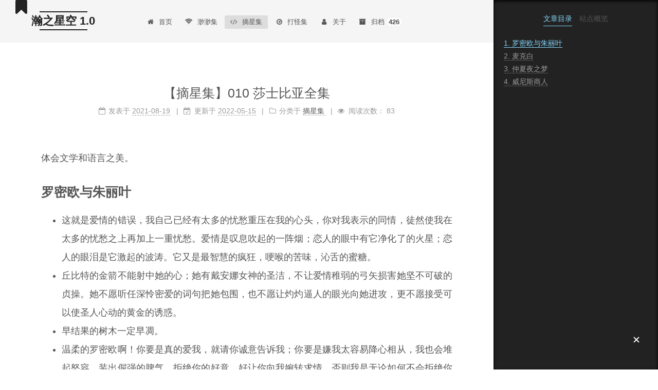

--- FILE ---
content_type: text/html
request_url: https://hanniezheng.com/zx/zx-010/2021/08/19/
body_size: 34330
content:
<!DOCTYPE html>
<html lang="zh-CN">
<head>
  <meta charset="UTF-8">
<meta name="viewport" content="width=device-width, initial-scale=1, maximum-scale=2">
<meta name="theme-color" content="#222">
<meta name="generator" content="Hexo 4.0.0">
  <link rel="apple-touch-icon" sizes="180x180" href="/apple-touch-icon.png">
  <link rel="icon" type="image/png" sizes="32x32" href="/favicon.ico">
  <link rel="icon" type="image/png" sizes="16x16" href="/favicon.ico">
  <link rel="mask-icon" href="/favicon.svg" color="#222">
  <link rel="alternate" href="/atom.xml" title="瀚之星空 1.0" type="application/atom+xml">

<link rel="stylesheet" href="/css/main.css">


<link rel="stylesheet" href="/lib/font-awesome/css/font-awesome.min.css">


<script id="hexo-configurations">
  var NexT = window.NexT || {};
  var CONFIG = {
    root: '/',
    scheme: 'Mist',
    version: '7.5.0',
    exturl: false,
    sidebar: {"position":"right","display":"post","offset":12,"onmobile":true},
    copycode: {"enable":true,"show_result":true,"style":null},
    back2top: {"enable":true,"sidebar":false,"scrollpercent":true},
    bookmark: {"enable":true,"color":"#222","save":"auto"},
    fancybox: false,
    mediumzoom: false,
    lazyload: false,
    pangu: false,
    algolia: {
      appID: '',
      apiKey: '',
      indexName: '',
      hits: {"per_page":10},
      labels: {"input_placeholder":"Search for Posts","hits_empty":"We didn't find any results for the search: ${query}","hits_stats":"${hits} results found in ${time} ms"}
    },
    localsearch: {"enable":false,"trigger":"auto","top_n_per_article":1,"unescape":false,"preload":false},
    path: '',
    motion: {"enable":true,"async":false,"transition":{"post_block":"fadeIn","post_header":"slideDownIn","post_body":"slideDownIn","coll_header":"slideLeftIn","sidebar":"slideUpIn"}},
    translation: {
      copy_button: '复制',
      copy_success: '复制成功',
      copy_failure: '复制失败'
    },
    sidebarPadding: 40
  };
</script>

  <meta name="description" content="体会文学和语言之美。">
<meta name="keywords" content="文学">
<meta property="og:type" content="article">
<meta property="og:title" content="【摘星集】010 莎士比亚全集">
<meta property="og:url" content="https:&#x2F;&#x2F;hanniezheng.com&#x2F;zx&#x2F;zx-010&#x2F;2021&#x2F;08&#x2F;19&#x2F;index.html">
<meta property="og:site_name" content="瀚之星空 1.0">
<meta property="og:description" content="体会文学和语言之美。">
<meta property="og:locale" content="zh-CN">
<meta property="og:updated_time" content="2022-05-15T05:20:03.373Z">
<meta name="twitter:card" content="summary">

<link rel="canonical" href="https://hanniezheng.com/zx/zx-010/2021/08/19/">


<script id="page-configurations">
  // https://hexo.io/docs/variables.html
  CONFIG.page = {
    sidebar: "",
    isHome: false,
    isPost: true,
    isPage: false,
    isArchive: false
  };
</script>

  <title>【摘星集】010 莎士比亚全集 | 瀚之星空 1.0</title>
  






  <noscript>
  <style>
  .use-motion .brand,
  .use-motion .menu-item,
  .sidebar-inner,
  .use-motion .post-block,
  .use-motion .pagination,
  .use-motion .comments,
  .use-motion .post-header,
  .use-motion .post-body,
  .use-motion .collection-header { opacity: initial; }

  .use-motion .site-title,
  .use-motion .site-subtitle {
    opacity: initial;
    top: initial;
  }

  .use-motion .logo-line-before i { left: initial; }
  .use-motion .logo-line-after i { right: initial; }
  </style>
</noscript>

</head>

<body itemscope itemtype="http://schema.org/WebPage">
  <div class="container use-motion">
    <div class="headband"></div>

    <header class="header" itemscope itemtype="http://schema.org/WPHeader">
      <div class="header-inner"><div class="site-brand-container">
  <div class="site-meta">

    <div>
      <a href="/" class="brand" rel="start">
        <span class="logo-line-before"><i></i></span>
        <span class="site-title">瀚之星空 1.0</span>
        <span class="logo-line-after"><i></i></span>
      </a>
    </div>
        <h1 class="site-subtitle" itemprop="description">逃离人间耳语和骚动<br/>这里只有你我和星空</h1>
      
  </div>

  <div class="site-nav-toggle">
    <div class="toggle" aria-label="切换导航栏">
      <span class="toggle-line toggle-line-first"></span>
      <span class="toggle-line toggle-line-middle"></span>
      <span class="toggle-line toggle-line-last"></span>
    </div>
  </div>
</div>


<nav class="site-nav">
  
  <ul id="menu" class="menu">
        <li class="menu-item menu-item-home">

    <a href="/" rel="section"><i class="fa fa-fw fa-home"></i>首页</a>

  </li>
        <li class="menu-item menu-item-mm">

    <a href="/mm/" rel="section"><i class="fa fa-fw fa-wifi"></i>渺渺集</a>

  </li>
        <li class="menu-item menu-item-zx">

    <a href="/zx/" rel="section"><i class="fa fa-fw fa-code"></i>摘星集</a>

  </li>
        <li class="menu-item menu-item-talk">

    <a href="/talk/" rel="section"><i class="fa fa-fw fa-compass"></i>打怪集</a>

  </li>
        <li class="menu-item menu-item-about">

    <a href="/about/" rel="section"><i class="fa fa-fw fa-user"></i>关于</a>

  </li>
        <li class="menu-item menu-item-archives">

    <a href="/archives/" rel="section"><i class="fa fa-fw fa-archive"></i>归档<span class="badge">426</span></a>

  </li>
  </ul>

</nav>
</div>
    </header>

    
  <div class="back-to-top">
    <i class="fa fa-arrow-up"></i>
    <span>0%</span>
  </div>
  <div class="reading-progress-bar"></div>
  <a role="button" class="book-mark-link book-mark-link-fixed"></a>


    <main class="main">
      <div class="main-inner">
        <div class="content-wrap">
          

          <div class="content">
            

  <div class="posts-expand">
      
  
  
  <article itemscope itemtype="http://schema.org/Article" class="post-block " lang="zh-CN">
    <link itemprop="mainEntityOfPage" href="https://hanniezheng.com/zx/zx-010/2021/08/19/">

    <span hidden itemprop="author" itemscope itemtype="http://schema.org/Person">
      <meta itemprop="image" content="/misc/avatar.png">
      <meta itemprop="name" content="瀚之">
      <meta itemprop="description" content="逃离人间耳语和骚动<br/>这里只有你我和星空">
    </span>

    <span hidden itemprop="publisher" itemscope itemtype="http://schema.org/Organization">
      <meta itemprop="name" content="瀚之星空 1.0">
    </span>
      <header class="post-header">
        <h2 class="post-title" itemprop="name headline">
          【摘星集】010 莎士比亚全集
        </h2>

        <div class="post-meta">
            <span class="post-meta-item">
              <span class="post-meta-item-icon">
                <i class="fa fa-calendar-o"></i>
              </span>
              <span class="post-meta-item-text">发表于</span>

              <time title="创建时间：2021-08-19 00:00:00" itemprop="dateCreated datePublished" datetime="2021-08-19T00:00:00+08:00">2021-08-19</time>
            </span>
              <span class="post-meta-item">
                <span class="post-meta-item-icon">
                  <i class="fa fa-calendar-check-o"></i>
                </span>
                <span class="post-meta-item-text">更新于</span>
                <time title="修改时间：2022-05-15 13:20:03" itemprop="dateModified" datetime="2022-05-15T13:20:03+08:00">2022-05-15</time>
              </span>
            <span class="post-meta-item">
              <span class="post-meta-item-icon">
                <i class="fa fa-folder-o"></i>
              </span>
              <span class="post-meta-item-text">分类于</span>
                <span itemprop="about" itemscope itemtype="http://schema.org/Thing">
                  <a href="/categories/%E6%91%98%E6%98%9F%E9%9B%86/" itemprop="url" rel="index">
                    <span itemprop="name">摘星集</span>
                  </a>
                </span>
            </span>

          
            <span class="post-meta-item" title="阅读次数" id="busuanzi_container_page_pv" style="display: none;">
              <span class="post-meta-item-icon">
                <i class="fa fa-eye"></i>
              </span>
              <span class="post-meta-item-text">阅读次数：</span>
              <span id="busuanzi_value_page_pv"></span>
            </span>

        </div>
      </header>

    
    
    
    <div class="post-body" itemprop="articleBody">

      
        <p>体会文学和语言之美。</p>
<a id="more"></a>
<h2 id="罗密欧与朱丽叶"><a href="#罗密欧与朱丽叶" class="headerlink" title="罗密欧与朱丽叶"></a>罗密欧与朱丽叶</h2><ul>
<li>这就是爱情的错误，我自己已经有太多的忧愁重压在我的心头，你对我表示的同情，徒然使我在太多的忧愁之上再加上一重忧愁。爱情是叹息吹起的一阵烟；恋人的眼中有它净化了的火星；恋人的眼泪是它激起的波涛。它又是最智慧的疯狂，哽喉的苦味，沁舌的蜜糖。</li>
<li>丘比特的金箭不能射中她的心；她有戴安娜女神的圣洁，不让爱情稚弱的弓矢损害她坚不可破的贞操。她不愿听任深怜密爱的词句把她包围，也不愿让灼灼逼人的眼光向她进攻，更不愿接受可以使圣人心动的黄金的诱惑。</li>
<li>早结果的树木一定早凋。</li>
<li>温柔的罗密欧啊！你要是真的爱我，就请你诚意告诉我；你要是嫌我太容易降心相从，我也会堆起怒容，装出倔强的脾气，拒绝你的好意，好让你向我婉转求情，否则我是无论如何不会拒绝你的。</li>
<li>啊！不要指着月亮起誓，它是变化无常的，每个月都有盈亏圆缺；你要是指着它起誓，也许你的情也会像它一样无常。</li>
<li>恋爱的人去赴他情人的约会，像一个放学归来的儿童；可是当他和情人分别的时候，却像上学去一般满脸懊丧。</li>
<li>快快跑过去吧，踏着火云的骏马，把太阳拖回到它安息的所在；但愿驾车的法厄同鞭策你们飞驰到西方，让阴沉的暮夜赶快降临。展开你密密的帷幕吧，成全恋爱的黑夜！遮住夜行人的眼睛，让罗密欧悄悄地投入我的怀里，不被人家看见也不被人家谈论！恋人们可以在他们自身美貌的光辉里互相缱绻；即使恋爱是盲目的，那也正好和黑夜相称。来吧，温文的夜，你朴素的黑衣妇人，教会我怎样在一场全胜的赌博中失败，把各人纯洁的童贞互为赌注。用你黑色的罩巾遮住我脸上羞怯的红潮，等我深藏内心的爱情慢慢地胆大起来，不再因为在行动上流露真情而惭愧。来吧，黑夜！来吧，罗密欧！来吧，你黑夜中的白昼！因为你将要睡在黑夜的翼上，比乌鸦背上的新雪还要皎白。来吧，柔和的黑夜！来吧，可爱的黑颜的夜，把我的罗密欧给我！等我死了以后，你再把他带去，分散成无数的星星，把天空装饰得如此美丽，使全世界都恋爱着黑夜，不再崇拜炫目的太阳。啊！我已经买下了一所恋爱的华厦，可是它还不曾属我所有；虽然我已经把自己出卖，可是还没有被买主领去。这日子长得真叫人厌烦，正像一个做好了新衣服的小孩，在节日的前夜焦躁地等着天明一样。</li>
<li>她带着消息来了。谁的舌头上只要说出了罗密欧的名字，他就在吐露着天上的仙音。</li>
<li>罗密欧把自己杀死了吗？你只要回答我一个“是”字，这一个“是”字就比毒龙眼里射放的死光更会致人死命。要是他死了，你就说“是”；要是他没有死，你就说“不”；这两个简单的字就可以决定我的终身祸福。</li>
<li>花一样的面庞里藏着蛇一样的心！哪一条恶龙曾经栖息在这样清雅的洞府里？美丽的暴君！天使般的魔鬼！披着白鸽羽毛的乌鸦！豺狼一样残忍的羔羊！圣洁的外表包覆着丑恶的实质！你的内心刚巧和你的外表相反，一个万恶的圣人，一个庄严的奸徒！造物主啊！你为什么要从地狱里提出这一个恶魔的灵魂，把它安放在这样可爱的一座肉体的天堂里？哪一本邪恶的书籍曾经装订得这样美观？啊！谁想得到这样一座富丽的宫殿里，会容纳着欺人的虚伪！</li>
<li>回去吧，愚蠢的眼泪，流回到你的源头；你那滴滴的细流，本来是悲哀的倾注，可是你却错把它呈现给喜悦。</li>
<li>“罗密欧被放逐了！”这一句话里面包含着无穷无极、无极无限的死亡，没有字句能够形容出这里面蕴蓄着的悲伤。</li>
<li>罗密欧，跑出来；出来吧，你这受惊的人，你已经和坎坷的命运结下了不解之缘。</li>
<li>朱丽叶所在的地方就是天堂；这儿的每一只猫、每一只狗、每一只小小的老鼠，都生活在天堂里，都可以瞻仰到她的容颜，可是罗密欧却看不见她。污秽的苍蝇都可以接触亲爱的朱丽叶的皎洁玉手，从她的嘴唇上偷取天堂中的幸福，那两片嘴唇是这样的纯洁贞淑，永远含着娇羞，好像觉得它们自身的相吻也是一种罪恶一样；苍蝇可以这样做，我却必须远走高飞，它们是自由人，我却是一个放逐的流徒。</li>
<li>我不要躲，除非我心底里发出来的痛苦呻吟的气息，会像一重云雾一样把我掩过了追寻着的眼睛。</li>
<li>你的智慧不知道指示你的行动、驾驭你的感情，它已经变成了愚妄的谬见，正像装在一个笨拙的兵士枪膛里的火药，本来是自卫的武器，因为不懂得点燃的方法，反而毁损了自己的肢体。</li>
<li>这许多幸事照顾着你，幸福穿着盛装向你献媚，你却像一个倔强乖僻的女孩，向你的命运和爱情噘起嘴唇。留心，留心，像这样不知足的人是不得好死的。</li>
<li>不作美的晨曦已经在东天的云朵上镶起了金线，夜晚的烛光已经烧尽，愉快的白昼蹑足踏上了迷雾的山巅。</li>
<li>天越来越亮，我们悲哀的心却越来越黑暗。</li>
<li>适当的悲哀可以表示感情的深切，过度的伤心却可以证明智慧的欠缺。</li>
<li>死像一阵未秋先降的寒霜，摧残了这一朵最鲜嫩的娇花。</li>
<li>愚痴的天性虽然使我们伤心痛哭，可是在理智眼中，这些天性的眼泪却是可笑的。</li>
<li>唉！仅仅是爱的影子，已经给人这样丰富的欢乐，要是占有了爱的本身，那该有多么甜蜜！<h2 id="麦克白"><a href="#麦克白" class="headerlink" title="麦克白"></a>麦克白</h2></li>
<li>魔鬼为了要陷害我们起见，往往故意向我们说真话，在小事情上取得我们的信任，然后在重要的关头我们便会坠入他的圈套。</li>
<li>想象中的恐怖远过于实际上的恐怖；我的思想中不过偶然浮起了杀人的妄念，就已经使我全身震撼，心灵在疑似的猜测之中丧失了作用，把虚无的幻影认为真实了。</li>
<li>世上还没有一种方法，可以从一个人的脸上探察他的居心。</li>
<li>你现在已经一身兼葛莱密斯和考特两个显爵，将来也会达到预言所告诉你的那样高位。可是我却为你的天性忧虑：它充满了太多的人情的乳臭，使你不敢采取最近的捷径；你希望做一个伟大的人物，你不是没有野心，可是你却缺少和那种野心相联署的奸恶；你欲望很大，但又希望用正直的手段，一方面不愿玩弄机诈，一方面却要作非分的攫夺；伟大的爵士，你想要的那东西正在喊：“你要到手，就得这样干！你也不是不肯这样干，而是怕干。”赶快回来吧，让我把我的精神倾注在你的耳中；命运和玄奇的力量分明已经准备把黄金的宝冠罩在你的头上，让我用舌尖的勇气，把那阻止你得到那顶王冠的一切障碍驱扫一空吧。</li>
<li>来，注视着人类恶念的魔鬼们！解除我的女性的柔弱，用最凶恶的残忍自顶至踵贯注在我的全身；凝结我的血液，不要让悔恨通过我的心头，不要让天性中的恻隐摇动我的狠毒的决意！</li>
<li>您要欺骗世人，必须装出和世人同样的神气；让您的眼睛里，您的手上，您的舌尖，随处流露着欢迎；让人家瞧您像一朵纯洁的花朵，可是在花瓣底下却有一条毒蛇潜伏。</li>
<li>可是在这种事情上，我们往往可以看见冥冥中的裁判：教唆杀人的人，结果反而自己被人所杀；把毒药投入酒杯里的人，结果也会自己饮鸩而死。</li>
<li>你不敢让你在自己的行为和勇气上跟你的欲望一致吗？你宁愿像一只畏首畏尾的猫儿，顾全你所认为生命的装饰品的名誉，不惜让你在自己眼中成为一个懦夫，让“我不敢”永远跟随在“我想要”的后面吗？</li>
<li>以不义开始的事情，必须用罪恶巩固。<h2 id="仲夏夜之梦"><a href="#仲夏夜之梦" class="headerlink" title="仲夏夜之梦"></a>仲夏夜之梦</h2></li>
<li>结婚的女子如同被采下炼制过的玫瑰，香气留存不散，比之孤独地自开自谢，奄然朽腐的花儿，在尘俗的眼光中看来，总是要幸福得多了。</li>
<li>既然真心的恋人们永远要受到折磨，似乎是一条命运的定律，那么让我们练习着忍耐吧；因为这种折磨，正和意念、幻梦、叹息、希望和哭泣一样，都是可怜的爱情缺不了的随从者。</li>
<li>你能够使我安心：当我看见你面孔的时候，黑夜也变成了白昼，因此我并不觉得现在是在夜里；你在我的眼里是整个世界，因此在这座林中我也不愁缺少伴侣——要是整个世界都在这儿瞧着我，我怎么还是单身独自一人呢？</li>
<li>晚安，亲爱的朋友！愿爱情永无更改，直到你生命的尽头！</li>
<li>跟赫米娅心满意足吗？不，我真悔恨和她在一起度过的那些可厌的时辰。我不爱赫米娅，我爱的是海丽娜；谁不愿意把一只乌鸦换一头白鸽呢？人们的意志是为理性所支配的，理性告诉我你比她更值得敬爱。凡是生长的东西，不到季节，总不会成熟：我一向因为年轻的缘故，我的理性也不曾成熟；但是现在我的智慧已经充分成长，理性指挥着我的意志，把我引到了你的眼前；在你的眼睛里我可以读到写在最丰美的爱情经典上的故事。</li>
<li>我的一切生命之力啊，用爱和力来尊崇海丽娜，做她的忠实的武士吧！</li>
<li>一切都是命运在做主；保持着忠心的不过一个人；变心的，把盟誓起了一个毁了一个的，却有百万个人。</li>
<li>为什么你要以为我的求爱不过是向你嘲笑呢？嘲笑和戏谑是永不会伴着眼泪而来的；瞧，我在起誓的时候，是多么感泣着！这样的誓言是不会被人认作虚诳的。明明有着可以证明是千真万确的表记，为什么你会以为我这一切都出于讪笑呢？</li>
<li>要是人们所说的真话都是互相矛盾的，那么相信哪一句真话好呢？这些誓言都是应当向赫米娅说的，难道你把她丢弃了吗？把你对她和对我的誓言放在两个秤盘里，一定称不出轻重来，因为都是像空话那样虚浮。</li>
<li>拉山德，保留着你的赫米娅吧，我不要，要是我曾经爱过她，那爱情现在也已经消失了。我的爱不过像过客一样暂时驻留在她的身上，现在它已经回到它的永远的家，海丽娜的身边，再不到别处去了。</li>
<li>殿下，我不知道一种什么力量——但一定是有一种力量——使我对于赫米娅的爱情会像霜雪一样融解，现在想起来就像一段童年时所爱好的一件玩物的记忆一样；我一切的忠信，一切的心思，一切乐意的眼光，都是属于海丽娜一个人的了。我在没有认识赫米娅之前，殿下，就已经和她订过盟约；但正如一个人在生病的时候一样，我厌弃着这一道珍馐，等到健康恢复，就会恢复了正常的胃口。现在我希求着她，珍爱着她，思慕着她，将要永远忠心于她。</li>
<li>情人们和疯子们都富于纷乱的思想和成形的幻觉，他们所理会到的永远不是冷静的理智所能充分了解的。疯子、情人和诗人，都是空想的产儿：疯子眼中所见的鬼，多过于广大的地狱所能容纳的；情人，同样是那么疯狂，能从埃及人的黑脸上看见海伦的美貌；诗人的眼睛在神奇的狂放的一转中，便能从天上看到地下，从地下看到天上。想象会把不知名的事物用一种方式呈现出来，诗人的笔再使它们具有如实的形象，空虚的无物也会有了居处和名字。强烈的想象往往具有这种本领，只要一领略到一些快乐，就会相信那种快乐的背后有一个赐予的人；夜间一转到恐惧的念头，一株灌木一下子便会变成一头熊。</li>
<li>我不欢喜看见微贱的人做他们力量所不及的事，忠诚因为努力的狂妄而变得毫无价值。</li>
<li>爱人，照我所观察到的，无言的淳朴所表示的情感，才是最丰富的。<h2 id="威尼斯商人"><a href="#威尼斯商人" class="headerlink" title="威尼斯商人"></a>威尼斯商人</h2></li>
<li>真的，我不知道我为什么这样闷闷不乐。你们说你们见我这样子，也觉得很厌烦，这真叫我厌烦。可是我怎么会让忧愁沾上了身，这种忧愁究竟是怎么一种东西，它是从什么地方产生的，我却全不知道；忧愁已经使我变成了一个傻子，我简直有点自己也不懂得自己起来了。</li>
<li>世界上有一种人，他们的脸上装出一副心如止水的神气，故意表示他们的冷静，好让人家称赞他们一声“智慧深沉，思想渊博”；他们的神气之间，好像说：“我的说话都是纶音天语，我要是一张开嘴唇来，不许有一只狗乱叫！”啊，我的安东尼奥，我看透了这一种人，他们只是因为不说话，才博得了智慧的名声；可是我可以确定说一句，要是他们说起话来，听见的人，谁都会骂他们是傻瓜的。</li>
<li>吃得太饱的人，跟挨着饿不吃东西的人，一样是会害病的，所以中庸之道才是最大的幸福：富贵催人生白发，布衣蔬食易长年。</li>
<li>要是魔鬼在他的心里，诱惑在他的面前，我相信他一定会选中那一只匣子的。</li>
<li>他有的是钱，您有的是上帝的恩惠。</li>
<li>维纳斯的鸽子飞去缔结新欢的盟约，比之履行旧日的诺言，总是要快上十倍。</li>
<li>谁在席终人散以后，他的食欲还像初入座时那么强烈？哪一匹马在冗长的归途上，会像它起程时那么长驱疾驰？世间的任何事物，追求时的兴致总要比享用时的兴致浓烈。</li>
<li>发闪光的不全是黄金，古人的说话没有骗人；多少世人出卖了一生，不过看到了我的外形，蛆虫占据着镀金的坟。你要是又大胆又聪明，手脚壮健，见识却老成，就不会得到这样回音；再见，劝你冷却这片心。</li>
<li>这银子在火里烧过七遍；那永远不会错误的判断，也必须经过七次的试炼。有的人终身向幻影追逐，只好在幻影里寻求满足。我知道世上尽有些呆鸟，空有着一个镀银的外表；随你娶一个怎样的妻房，摆脱不了这傻瓜的皮囊；去吧，先生，莫再耽搁时光！</li>
<li>正像飞蛾在烛火里伤身，这些傻瓜们自恃着聪明，免不了被聪明误了前程。</li>
<li>再看那些世间所谓美貌吧，那是完全靠着脂粉装点出来的：愈是轻浮的女人，所涂的脂粉也愈重；至于那些随风飘扬、像蛇一样的金丝鬈发，看上去果然漂亮，不知道却是从坟墓中死人的骷髅上借来的。所以装饰不过是一道把船只诱进凶涛险浪的怒海中去的陷人的海岸，又像是遮掩着一个黑丑蛮女的一道美丽的面幕；总而言之，它是狡诈的世人用来欺诱智士的似是而非的真理。所以，你炫目的黄金，米达斯王的坚硬的食物，我不要你；你惨白的银子，在人们手里来来去去的下贱的奴才，我也不要你；可是你，寒碜的铅，你的形状只能使人退走，一点儿没有吸引人的力量，然而你的质朴却比巧妙的言辞更能打动我的心，我就选了你吧，但愿结果美满！</li>
<li>一切纷杂的思绪，多心的疑虑，鲁莽的绝望，战栗的恐惧，酸性的猜忌，多么快地烟消云散了！爱情啊！把你的狂喜节制一下，不要让你的欢乐溢出界限，让你的情绪越过分寸；你使我感觉到太多的幸福，请你把它减轻几分吧，我怕我快要给快乐窒息而死了！</li>
<li>你选择不凭着外表，果然给你直中鹄心！胜利既已入你怀抱，你莫再往别处追寻。这结果倘使你满意，就请接受你的幸运，赶快回转你的身体，给你的爱深深一吻。</li>
<li>此去经宵应少睡，长留魂魄系相思。</li>
<li>因为凡是常在一块儿谈心游戏的朋友，彼此之间都有一重相互的友爱，他们在容貌上、风度上、习性上，也必定相去不远；所以在我想来，这位安东尼奥既然是我丈夫的心腹好友，他的为人就一定很像我的丈夫。</li>
<li>慈悲不是出于勉强，它是像甘霖一样从天上降下尘世，它不但给幸福于受施的人，也同样给幸福于施与的人。它有超乎一切的无上威力，比皇冠更足以显出一个帝王的高贵：御杖不过象征着俗世的威权，使人民对于君上的尊严凛然生畏；慈悲的力量却高出于权力之上，它深藏在帝王的内心，是一种属于上帝的德行，执法的人倘能把慈悲调剂着公道，人间的权力就和上帝的神力没有差别。</li>
<li>一个人做了心安理得的事，就是得到了最大的酬报。</li>
<li>让我发出光辉，可是不要让我像光一样轻浮；因为一个轻浮的妻子，是会使丈夫的心头沉重的。</li>
</ul>

    </div>

    
    
    
      
  <div class="popular-posts-header">相关文章</div>
  <ul class="popular-posts">
    <li class="popular-posts-item">
      <div class="popular-posts-title"><a href="/zx/zx-032/2021/12/01/" rel="bookmark">【摘星集】032《纽约客》</a></div>
    </li>
    <li class="popular-posts-item">
      <div class="popular-posts-title"><a href="/zx/zx-022/2021/10/29/" rel="bookmark">【摘星集】022 悲观主义三部曲</a></div>
    </li>
    <li class="popular-posts-item">
      <div class="popular-posts-title"><a href="/zx/zx-024/2021/11/03/" rel="bookmark">【摘星集】024《角儿》</a></div>
    </li>
    <li class="popular-posts-item">
      <div class="popular-posts-title"><a href="/zx/zx-026/2021/11/13/" rel="bookmark">【摘星集】026《人间失格》</a></div>
    </li>
    <li class="popular-posts-item">
      <div class="popular-posts-title"><a href="/zx/zx-027/2021/11/18/" rel="bookmark">【摘星集】027《俗女养成记》</a></div>
    </li>
  </ul>

        

<div>
<ul class="post-copyright">
  <li class="post-copyright-author">
    <strong>本文作者： </strong>瀚之
  </li>
  <li class="post-copyright-link">
    <strong>本文链接：</strong>
    <a href="https://hanniezheng.com/zx/zx-010/2021/08/19/" title="【摘星集】010 莎士比亚全集">https://hanniezheng.com/zx/zx-010/2021/08/19/</a>
  </li>
  <li class="post-copyright-license">
    <strong>版权声明： </strong>本博客所有文章除特别声明外，均采用 <a href="https://creativecommons.org/licenses/by-nc-sa/4.0/deed.zh" rel="noopener" target="_blank"><i class="fa fa-fw fa-creative-commons"></i>BY-NC-SA</a> 许可协议。转载请注明出处！
  </li>
</ul>
</div>


      <footer class="post-footer">
          <div class="post-tags">
              <a href="/tags/%E6%96%87%E5%AD%A6/" rel="tag"># 文学</a>
          </div>

        

          <div class="post-nav">
            <div class="post-nav-next post-nav-item">
                <a href="/zx/zx-009/2021/08/18/" rel="next" title="【摘星集】009《穿透：像社会学家一样思考》">
                  <i class="fa fa-chevron-left"></i> 【摘星集】009《穿透：像社会学家一样思考》
                </a>
            </div>

            <span class="post-nav-divider"></span>

            <div class="post-nav-prev post-nav-item">
                <a href="/zx/zx-011/2021/08/20/" rel="prev" title="【摘星集】011《爱的艺术》">
                  【摘星集】011《爱的艺术》 <i class="fa fa-chevron-right"></i>
                </a>
            </div>
          </div>
      </footer>
    
  </article>
  
  
  

  </div>


          </div>
          

        </div>
          
  
  <div class="toggle sidebar-toggle">
    <span class="toggle-line toggle-line-first"></span>
    <span class="toggle-line toggle-line-middle"></span>
    <span class="toggle-line toggle-line-last"></span>
  </div>

  <aside class="sidebar">
    <div class="sidebar-inner">

      <ul class="sidebar-nav motion-element">
        <li class="sidebar-nav-toc">
          文章目录
        </li>
        <li class="sidebar-nav-overview">
          站点概览
        </li>
      </ul>

      <!--noindex-->
      <div class="post-toc-wrap sidebar-panel">
          <div class="post-toc motion-element"><ol class="nav"><li class="nav-item nav-level-2"><a class="nav-link" href="#罗密欧与朱丽叶"><span class="nav-number">1.</span> <span class="nav-text">罗密欧与朱丽叶</span></a></li><li class="nav-item nav-level-2"><a class="nav-link" href="#麦克白"><span class="nav-number">2.</span> <span class="nav-text">麦克白</span></a></li><li class="nav-item nav-level-2"><a class="nav-link" href="#仲夏夜之梦"><span class="nav-number">3.</span> <span class="nav-text">仲夏夜之梦</span></a></li><li class="nav-item nav-level-2"><a class="nav-link" href="#威尼斯商人"><span class="nav-number">4.</span> <span class="nav-text">威尼斯商人</span></a></li></ol></div>
      </div>
      <!--/noindex-->

      <div class="site-overview-wrap sidebar-panel">
        <div class="site-author motion-element" itemprop="author" itemscope itemtype="http://schema.org/Person">
    <img class="site-author-image" itemprop="image" alt="瀚之"
      src="/misc/avatar.png">
  <p class="site-author-name" itemprop="name">瀚之</p>
  <div class="site-description" itemprop="description">逃离人间耳语和骚动<br/>这里只有你我和星空</div>
</div>
<div class="site-state-wrap motion-element">
  <nav class="site-state">
      <div class="site-state-item site-state-posts">
          <a href="/archives/">
        
          <span class="site-state-item-count">426</span>
          <span class="site-state-item-name">日志</span>
        </a>
      </div>
      <div class="site-state-item site-state-categories">
            <a href="/categories/">
        <span class="site-state-item-count">2</span>
        <span class="site-state-item-name">分类</span></a>
      </div>
      <div class="site-state-item site-state-tags">
            <a href="/tags/">
        <span class="site-state-item-count">991</span>
        <span class="site-state-item-name">标签</span></a>
      </div>
  </nav>
</div>
  <div class="feed-link motion-element">
    <a href="/atom.xml" rel="alternate">
      <i class="fa fa-rss"></i>RSS
    </a>
  </div>
  <div class="cc-license motion-element" itemprop="license">
    <a href="https://creativecommons.org/licenses/by-nc-sa/4.0/deed.zh" class="cc-opacity" rel="noopener" target="_blank"><img src="/images/cc-by-nc-sa.svg" alt="Creative Commons"></a>
  </div>



      </div>

    </div>
  </aside>
  <div id="sidebar-dimmer"></div>


      </div>
    </main>

    <footer class="footer">
      <div class="footer-inner">
        
  <div class="beian"><a href="https://beian.miit.gov.cn/" rel="noopener" target="_blank">粤ICP备17087788号 </a>
  </div>

<div class="copyright">
  
  &copy; 2021 – 
  <span itemprop="copyrightYear">2026</span>
  <span class="with-love">
    <i class="fa fa-user"></i>
  </span>
  <span class="author" itemprop="copyrightHolder">瀚之</span>
</div>
  <div class="powered-by">由 <a href="https://hexo.io/" class="theme-link" rel="noopener" target="_blank">Hexo</a> 强力驱动 v4.0.0
  </div>
  <span class="post-meta-divider">|</span>
  <div class="theme-info">主题 – <a href="https://mist.theme-next.org/" class="theme-link" rel="noopener" target="_blank">NexT.Mist</a> v7.5.0
  </div>

        
<div class="busuanzi-count">
  <script async src="https://busuanzi.ibruce.info/busuanzi/2.3/busuanzi.pure.mini.js"></script>
    <span class="post-meta-item" id="busuanzi_container_site_uv" style="display: none;">
      <span class="post-meta-item-icon">
        <i class="fa fa-user"></i>
      </span>
      <span class="site-uv" title="总访客量">
        <span id="busuanzi_value_site_uv"></span>
      </span>
    </span>
    <span class="post-meta-divider">|</span>
    <span class="post-meta-item" id="busuanzi_container_site_pv" style="display: none;">
      <span class="post-meta-item-icon">
        <i class="fa fa-eye"></i>
      </span>
      <span class="site-pv" title="总访问量">
        <span id="busuanzi_value_site_pv"></span>
      </span>
    </span>
</div>












        
      </div>
    </footer>
  </div>

  
  <script src="/lib/anime.min.js"></script>
  <script src="/lib/velocity/velocity.min.js"></script>
  <script src="/lib/velocity/velocity.ui.min.js"></script>
<script src="/js/utils.js"></script><script src="/js/motion.js"></script>
<script src="/js/schemes/muse.js"></script>
<script src="/js/next-boot.js"></script><script src="/js/bookmark.js"></script>



  
















  

  

  

</body>
</html>


--- FILE ---
content_type: text/css
request_url: https://hanniezheng.com/css/main.css
body_size: 47682
content:
html {
  line-height: 1.15; /* 1 */
  -webkit-text-size-adjust: 100%; /* 2 */
}
body {
  margin: 0;
}
main {
  display: block;
}
h1 {
  font-size: 2em;
  margin: 0.67em 0;
}
hr {
  box-sizing: content-box; /* 1 */
  height: 0; /* 1 */
  overflow: visible; /* 2 */
}
pre {
  font-family: monospace, monospace; /* 1 */
  font-size: 1em; /* 2 */
}
a {
  background: transparent;
}
abbr[title] {
  border-bottom: none; /* 1 */
  text-decoration: underline; /* 2 */
  text-decoration: underline dotted; /* 2 */
}
b,
strong {
  font-weight: bolder;
}
code,
kbd,
samp {
  font-family: monospace, monospace; /* 1 */
  font-size: 1em; /* 2 */
}
small {
  font-size: 80%;
}
sub,
sup {
  font-size: 75%;
  line-height: 0;
  position: relative;
  vertical-align: baseline;
}
sub {
  bottom: -0.25em;
}
sup {
  top: -0.5em;
}
img {
  border-style: none;
}
button,
input,
optgroup,
select,
textarea {
  font-family: inherit; /* 1 */
  font-size: 100%; /* 1 */
  line-height: 1.15; /* 1 */
  margin: 0; /* 2 */
}
button,
input {
/* 1 */
  overflow: visible;
}
button,
select {
/* 1 */
  text-transform: none;
}
button,
[type='button'],
[type='reset'],
[type='submit'] {
  -webkit-appearance: button;
}
button::-moz-focus-inner,
[type='button']::-moz-focus-inner,
[type='reset']::-moz-focus-inner,
[type='submit']::-moz-focus-inner {
  border-style: none;
  padding: 0;
}
button:-moz-focusring,
[type='button']:-moz-focusring,
[type='reset']:-moz-focusring,
[type='submit']:-moz-focusring {
  outline: 1px dotted ButtonText;
}
fieldset {
  padding: 0.35em 0.75em 0.625em;
}
legend {
  box-sizing: border-box; /* 1 */
  color: inherit; /* 2 */
  display: table; /* 1 */
  max-width: 100%; /* 1 */
  padding: 0; /* 3 */
  white-space: normal; /* 1 */
}
progress {
  vertical-align: baseline;
}
textarea {
  overflow: auto;
}
[type='checkbox'],
[type='radio'] {
  box-sizing: border-box; /* 1 */
  padding: 0; /* 2 */
}
[type='number']::-webkit-inner-spin-button,
[type='number']::-webkit-outer-spin-button {
  height: auto;
}
[type='search'] {
  outline-offset: -2px; /* 2 */
  -webkit-appearance: textfield; /* 1 */
}
[type='search']::-webkit-search-decoration {
  -webkit-appearance: none;
}
::-webkit-file-upload-button {
  font: inherit; /* 2 */
  -webkit-appearance: button; /* 1 */
}
details {
  display: block;
}
summary {
  display: list-item;
}
template {
  display: none;
}
[hidden] {
  display: none;
}
::selection {
  background: #262a30;
  color: #fff;
}
html,
body {
  height: 100%;
}
body {
  background: #fff;
  color: #555;
  font-family: 'Lato', "PingFang SC", "Microsoft YaHei", sans-serif;
  font-size: 1em;
  line-height: 2;
}
@media (max-width: 991px) {
  body {
    padding-left: 0 !important;
    padding-right: 0 !important;
  }
}
h1,
h2,
h3,
h4,
h5,
h6 {
  font-family: 'Lato', "PingFang SC", "Microsoft YaHei", sans-serif;
  font-weight: bold;
  line-height: 1.5;
  margin: 20px 0 15px;
  padding: 0;
}
h1 {
  font-size: 1.5em;
}
h2 {
  font-size: 1.375em;
}
h3 {
  font-size: 1.25em;
}
h4 {
  font-size: 1.125em;
}
h5 {
  font-size: 1em;
}
h6 {
  font-size: 0.875em;
}
p {
  margin: 0 0 20px 0;
}
a,
span.exturl {
  overflow-wrap: break-word;
  word-wrap: break-word;
  border-bottom: 1px solid #999;
  color: #555;
  outline: 0;
  text-decoration: none;
  cursor: pointer;
}
a:hover,
span.exturl:hover {
  border-bottom-color: #222;
  color: #222;
}
iframe,
img,
video {
  display: block;
  margin-left: auto;
  margin-right: auto;
  max-width: 100%;
}
hr {
  background-color: #ddd;
  background-image: repeating-linear-gradient(-45deg, #fff, #fff 4px, transparent 4px, transparent 8px);
  border: 0;
  height: 3px;
  margin: 40px 0;
}
blockquote {
  border-left: 4px solid #ddd;
  color: #666;
  margin: 0;
  padding: 0 15px;
}
blockquote cite::before {
  content: '-';
  padding: 0 5px;
}
dt {
  font-weight: 700;
}
dd {
  margin: 0;
  padding: 0;
}
kbd {
  background-color: #f5f5f5;
  background-image: linear-gradient(#eee, #fff, #eee);
  border: 1px solid #ccc;
  border-radius: 0.2em;
  box-shadow: 0.1em 0.1em 0.2em rgba(0,0,0,0.1);
  font-family: inherit;
  padding: 0.1em 0.3em;
  white-space: nowrap;
}
.table-container {
  -webkit-overflow-scrolling: touch;
  overflow: auto;
}
table {
  border-collapse: collapse;
  border-spacing: 0;
  font-size: 0.875em;
  margin: 0 0 20px 0;
  width: 100%;
}
table > tbody > tr:nth-of-type(odd) {
  background: #f9f9f9;
}
table > tbody > tr:hover {
  background: #f5f5f5;
}
caption,
th,
td {
  font-weight: normal;
  padding: 8px;
  text-align: left;
  vertical-align: middle;
}
th,
td {
  border: 1px solid #ddd;
  border-bottom: 3px solid #ddd;
}
th {
  font-weight: 700;
  padding-bottom: 10px;
}
td {
  border-bottom-width: 1px;
}
.btn {
  background: transparent;
  border: 2px solid #222;
  border-radius: 0;
  color: #555;
  display: inline-block;
  font-size: 0.875em;
  line-height: 2;
  padding: 0 20px;
  text-decoration: none;
  transition-property: background-color;
  transition-delay: 0s;
  transition-duration: 0.2s;
  transition-timing-function: ease-in-out;
}
.btn:hover {
  background: #fff;
  border-color: #222;
  color: #222;
}
.btn + .btn {
  margin: 0 0 8px 8px;
}
.btn .fa-fw {
  text-align: left;
  width: 1.285714285714286em;
}
.toggle {
  line-height: 0;
}
.toggle .toggle-line {
  background: #fff;
  display: inline-block;
  height: 2px;
  left: 0;
  position: relative;
  top: 0;
  transition: all 0.4s;
  vertical-align: top;
  width: 100%;
}
.toggle .toggle-line:not(:first-child) {
  margin-top: 3px;
}
.toggle.toggle-arrow .toggle-line-first {
  top: 2px;
  transform: rotate(-45deg);
  width: 50%;
}
.toggle.toggle-arrow .toggle-line-middle {
  width: 90%;
}
.toggle.toggle-arrow .toggle-line-last {
  top: -2px;
  transform: rotate(45deg);
  width: 50%;
}
.toggle.toggle-close .toggle-line-first {
  top: 5px;
  transform: rotate(-45deg);
}
.toggle.toggle-close .toggle-line-middle {
  opacity: 0;
}
.toggle.toggle-close .toggle-line-last {
  top: -5px;
  transform: rotate(45deg);
}
.highlight-wrap {
  position: relative;
}
.highlight-wrap:hover .copy-btn,
.highlight-wrap .copy-btn:focus {
  opacity: 1;
}
.copy-btn {
  color: #333;
  cursor: pointer;
  display: inline-block;
  font-weight: 700;
  line-height: 1.6;
  opacity: 0;
  outline: 0;
  padding: 2px 6px;
  position: absolute;
  transition: opacity 0.3s ease-in-out;
  vertical-align: middle;
  white-space: nowrap;
  -moz-user-select: none;
  -ms-user-select: none;
  -webkit-user-select: none;
  user-select: none;
  background-color: #eee;
  background-image: linear-gradient(#fcfcfc, #eee);
  border: 1px solid #d5d5d5;
  border-radius: 3px;
  font-size: 0.8125em;
  right: 4px;
  top: 8px;
}
pre,
.highlight {
  background: #f7f7f7;
  color: #4d4d4c;
  line-height: 1.6;
  margin: 0 auto 20px;
}
pre,
code {
  font-family: consolas, Menlo, monospace, "PingFang SC", "Microsoft YaHei";
}
code {
  background: #eee;
  border-radius: 3px;
  color: #555;
  padding: 2px 4px;
  overflow-wrap: break-word;
  word-wrap: break-word;
}
pre {
  overflow: auto;
  padding: 10px;
}
pre code {
  background: none;
  color: #4d4d4c;
  font-size: 0.875em;
  padding: 0;
  text-shadow: none;
}
.highlight *::selection {
  background: #d6d6d6;
}
.highlight pre {
  border: 0;
  margin: 0;
  padding: 10px 0;
}
.highlight table {
  border: 0;
  margin: 0;
  width: auto;
}
.highlight td {
  border: 0;
  padding: 0;
}
.highlight figcaption {
  background: #eee;
  color: #4d4d4c;
  line-height: 1em;
  margin: 0;
  padding: 0.5em;
}
.highlight figcaption::before,
.highlight figcaption::after {
  content: ' ';
  display: table;
}
.highlight figcaption::after {
  clear: both;
}
.highlight figcaption a {
  color: #4d4d4c;
  float: right;
}
.highlight figcaption a:hover {
  border-bottom-color: #4d4d4c;
}
.highlight .gutter pre {
  background: #eff2f3;
  color: #869194;
  padding-left: 10px;
  padding-right: 10px;
  text-align: right;
}
.highlight .code pre {
  background: #f7f7f7;
  padding-left: 10px;
  width: 100%;
}
.gutter {
  -moz-user-select: none;
  -ms-user-select: none;
  -webkit-user-select: none;
  user-select: none;
}
.gist table {
  width: auto;
}
.gist table td {
  border: 0;
}
pre .deletion {
  background: #fdd;
}
pre .addition {
  background: #dfd;
}
pre .meta {
  color: #eab700;
  -moz-user-select: none;
  -ms-user-select: none;
  -webkit-user-select: none;
  user-select: none;
}
pre .comment {
  color: #8e908c;
}
pre .variable,
pre .attribute,
pre .tag,
pre .name,
pre .regexp,
pre .ruby .constant,
pre .xml .tag .title,
pre .xml .pi,
pre .xml .doctype,
pre .html .doctype,
pre .css .id,
pre .css .class,
pre .css .pseudo {
  color: #c82829;
}
pre .number,
pre .preprocessor,
pre .built_in,
pre .builtin-name,
pre .literal,
pre .params,
pre .constant,
pre .command {
  color: #f5871f;
}
pre .ruby .class .title,
pre .css .rules .attribute,
pre .string,
pre .symbol,
pre .value,
pre .inheritance,
pre .header,
pre .ruby .symbol,
pre .xml .cdata,
pre .special,
pre .formula {
  color: #718c00;
}
pre .title,
pre .css .hexcolor {
  color: #3e999f;
}
pre .function,
pre .python .decorator,
pre .python .title,
pre .ruby .function .title,
pre .ruby .title .keyword,
pre .perl .sub,
pre .javascript .title,
pre .coffeescript .title {
  color: #4271ae;
}
pre .keyword,
pre .javascript .function {
  color: #8959a8;
}
.blockquote-center {
  border-left: none;
  margin: 40px 0;
  padding: 0;
  position: relative;
  text-align: center;
}
.blockquote-center::before,
.blockquote-center::after {
  background-repeat: no-repeat;
  background-size: 22px 22px;
  content: ' ';
  display: block;
  height: 24px;
  opacity: 0.2;
  position: absolute;
  width: 100%;
}
.blockquote-center::before {
  background-image: url("../images/quote-l.svg");
  background-position: 0 -6px;
  border-top: 1px solid #ccc;
  top: -20px;
}
.blockquote-center::after {
  background-image: url("../images/quote-r.svg");
  background-position: 100% 8px;
  border-bottom: 1px solid #ccc;
  bottom: -20px;
}
.blockquote-center p,
.blockquote-center div {
  text-align: center;
}
.post-body .group-picture img {
  border: 0;
  margin: 0 auto;
  padding: 0 3px;
}
.post-body .group-picture-row {
  margin-bottom: 6px;
  overflow: hidden;
}
.post-body .group-picture-column {
  float: left;
  margin-bottom: 10px;
}
.post-body .label {
  display: inline;
  padding: 0 2px;
}
.post-body .label.default {
  background: #f0f0f0;
}
.post-body .label.primary {
  background: #efe6f7;
}
.post-body .label.info {
  background: #e5f2f8;
}
.post-body .label.success {
  background: #e7f4e9;
}
.post-body .label.warning {
  background: #fcf6e1;
}
.post-body .label.danger {
  background: #fae8eb;
}
.post-body .tabs {
  margin-bottom: 20px;
}
.post-body .tabs,
.tabs-comment {
  display: block;
  padding-top: 10px;
  position: relative;
}
.post-body .tabs ul.nav-tabs,
.tabs-comment ul.nav-tabs {
  display: flex;
  flex-wrap: wrap;
  margin: 0;
  margin-bottom: -1px;
  padding: 0;
}
@media (max-width: 413px) {
  .post-body .tabs ul.nav-tabs,
  .tabs-comment ul.nav-tabs {
    display: block;
    margin-bottom: 5px;
  }
}
.post-body .tabs ul.nav-tabs li.tab,
.tabs-comment ul.nav-tabs li.tab {
  background: #fff;
  border-bottom: 1px solid #ddd;
  border-left: 1px solid transparent;
  border-right: 1px solid transparent;
  border-top: 3px solid transparent;
  flex-grow: 1;
  list-style-type: none;
}
@media (max-width: 413px) {
  .post-body .tabs ul.nav-tabs li.tab,
  .tabs-comment ul.nav-tabs li.tab {
    border-bottom: 1px solid transparent;
    border-left: 3px solid transparent;
    border-right: 1px solid transparent;
    border-top: 1px solid transparent;
  }
}
.post-body .tabs ul.nav-tabs li.tab a,
.tabs-comment ul.nav-tabs li.tab a {
  border-bottom: initial;
  display: block;
  line-height: 1.8em;
  outline: 0;
  padding: 0.25em 0.75em;
  text-align: center;
  transition-delay: 0s;
  transition-duration: 0.2s;
  transition-timing-function: ease-out;
}
.post-body .tabs ul.nav-tabs li.tab a i,
.tabs-comment ul.nav-tabs li.tab a i {
  width: 1.285714285714286em;
}
.post-body .tabs ul.nav-tabs li.tab.active,
.tabs-comment ul.nav-tabs li.tab.active {
  border-bottom: 1px solid transparent;
  border-left: 1px solid #ddd;
  border-right: 1px solid #ddd;
  border-top: 3px solid #fc6423;
}
@media (max-width: 413px) {
  .post-body .tabs ul.nav-tabs li.tab.active,
  .tabs-comment ul.nav-tabs li.tab.active {
    border-bottom: 1px solid #ddd;
    border-left: 3px solid #fc6423;
    border-right: 1px solid #ddd;
    border-top: 1px solid #ddd;
  }
}
.post-body .tabs ul.nav-tabs li.tab.active a,
.tabs-comment ul.nav-tabs li.tab.active a {
  color: #555;
  cursor: default;
}
.post-body .tabs .tab-content .tab-pane,
.tabs-comment .tab-content .tab-pane {
  border: 1px solid #ddd;
  padding: 20px 20px 0 20px;
}
.post-body .tabs .tab-content .tab-pane:not(.active),
.tabs-comment .tab-content .tab-pane:not(.active) {
  display: none;
}
.post-body .tabs .tab-content .tab-pane.active,
.tabs-comment .tab-content .tab-pane.active {
  display: block;
}
.post-body .note {
  margin-bottom: 20px;
  padding: 15px;
  position: relative;
  border: 1px solid #eee;
  border-left-width: 5px;
  border-radius: 3px;
}
.post-body .note h2,
.post-body .note h3,
.post-body .note h4,
.post-body .note h5,
.post-body .note h6 {
  margin-top: 0;
  border-bottom: initial;
  margin-bottom: 0;
  padding-top: 0;
}
.post-body .note p:first-child,
.post-body .note ul:first-child,
.post-body .note ol:first-child,
.post-body .note table:first-child,
.post-body .note pre:first-child,
.post-body .note blockquote:first-child,
.post-body .note img:first-child {
  margin-top: 0;
}
.post-body .note p:last-child,
.post-body .note ul:last-child,
.post-body .note ol:last-child,
.post-body .note table:last-child,
.post-body .note pre:last-child,
.post-body .note blockquote:last-child,
.post-body .note img:last-child {
  margin-bottom: 0;
}
.post-body .note.default {
  border-left-color: #777;
}
.post-body .note.default h2,
.post-body .note.default h3,
.post-body .note.default h4,
.post-body .note.default h5,
.post-body .note.default h6 {
  color: #777;
}
.post-body .note.primary {
  border-left-color: #6f42c1;
}
.post-body .note.primary h2,
.post-body .note.primary h3,
.post-body .note.primary h4,
.post-body .note.primary h5,
.post-body .note.primary h6 {
  color: #6f42c1;
}
.post-body .note.info {
  border-left-color: #428bca;
}
.post-body .note.info h2,
.post-body .note.info h3,
.post-body .note.info h4,
.post-body .note.info h5,
.post-body .note.info h6 {
  color: #428bca;
}
.post-body .note.success {
  border-left-color: #5cb85c;
}
.post-body .note.success h2,
.post-body .note.success h3,
.post-body .note.success h4,
.post-body .note.success h5,
.post-body .note.success h6 {
  color: #5cb85c;
}
.post-body .note.warning {
  border-left-color: #f0ad4e;
}
.post-body .note.warning h2,
.post-body .note.warning h3,
.post-body .note.warning h4,
.post-body .note.warning h5,
.post-body .note.warning h6 {
  color: #f0ad4e;
}
.post-body .note.danger {
  border-left-color: #d9534f;
}
.post-body .note.danger h2,
.post-body .note.danger h3,
.post-body .note.danger h4,
.post-body .note.danger h5,
.post-body .note.danger h6 {
  color: #d9534f;
}
.pagination .prev,
.pagination .next,
.pagination .page-number,
.pagination .space {
  display: inline-block;
  margin: 0 10px;
  padding: 0 11px;
  position: relative;
  top: -1px;
}
@media (max-width: 767px) {
  .pagination .prev,
  .pagination .next,
  .pagination .page-number,
  .pagination .space {
    margin: 0 5px;
  }
}
.pagination {
  border-top: 1px solid #eee;
  margin: 120px 0 0;
  text-align: center;
}
.pagination .prev,
.pagination .next,
.pagination .page-number {
  border-bottom: 0;
  border-top: 1px solid #eee;
  transition-property: border-color;
  transition-delay: 0s;
  transition-duration: 0.2s;
  transition-timing-function: ease-in-out;
}
.pagination .prev:hover,
.pagination .next:hover,
.pagination .page-number:hover {
  border-top-color: #222;
}
.pagination .space {
  margin: 0;
  padding: 0;
}
.pagination .prev {
  margin-left: 0;
}
.pagination .next {
  margin-right: 0;
}
.pagination .page-number.current {
  background: #ccc;
  border-top-color: #ccc;
  color: #fff;
}
@media (max-width: 767px) {
  .pagination {
    border-top: none;
  }
  .pagination .prev,
  .pagination .next,
  .pagination .page-number {
    border-bottom: 1px solid #eee;
    border-top: 0;
    margin-bottom: 10px;
    padding: 0 10px;
  }
  .pagination .prev:hover,
  .pagination .next:hover,
  .pagination .page-number:hover {
    border-bottom-color: #222;
  }
}
.comments {
  margin: 60px 20px 0;
  overflow: hidden;
}
.comment-button-group {
  display: flex;
  flex-wrap: wrap-reverse;
  justify-content: center;
  margin: 1em 0;
}
.comment-button-group .comment-button {
  margin: 0.1em 0.2em;
}
.comment-button-group .comment-button.active {
  background: #fff;
  border-color: #222;
  color: #222;
}
.comment-position {
  display: none;
}
.comment-position.active {
  display: block;
}
.tabs-comment {
  background: #fff;
  margin-top: 4em;
  padding-top: 0;
}
.tabs-comment .comments {
  border: 0;
  box-shadow: none;
  margin-top: 0;
  padding-top: 0;
}
.container {
  min-height: 100%;
  position: relative;
}
.main-inner {
  margin: 0 auto;
  width: 700px;
}
@media (min-width: 1200px) {
  .main-inner {
    width: 800px;
  }
}
@media (min-width: 1600px) {
  .main-inner {
    width: 900px;
  }
}
.header {
  background: transparent;
}
.header-inner {
  margin: 0 auto;
  position: relative;
  width: 700px;
}
@media (min-width: 1200px) {
  .header-inner {
    width: 800px;
  }
}
@media (min-width: 1600px) {
  .header-inner {
    width: 900px;
  }
}
.headband {
  background: #222;
  height: 3px;
}
.site-meta {
  margin: 0;
  text-align: left;
}
@media (max-width: 767px) {
  .site-meta {
    text-align: center;
  }
}
.brand {
  background: #222;
  border-bottom: none;
  color: #222;
  display: inline-block;
  line-height: 1.375em;
  padding: 0 40px;
  position: relative;
}
.brand:hover {
  color: #222;
}
.site-title {
  display: inline-block;
  font-family: 'Lato', "PingFang SC", "Microsoft YaHei", sans-serif;
  font-size: 1.375em;
  font-weight: normal;
  line-height: 1.5;
  vertical-align: top;
}
.site-subtitle {
  color: #999;
  font-size: 0.8125em;
  margin-top: 10px;
}
.use-motion .brand {
  opacity: 0;
}
.use-motion .site-title,
.use-motion .site-subtitle,
.use-motion .custom-logo-image {
  opacity: 0;
  position: relative;
  top: -10px;
}
.site-nav-toggle {
  display: none;
  left: 10px;
  position: absolute;
}
@media (max-width: 767px) {
  .site-nav-toggle {
    display: block;
  }
}
.site-nav-toggle .toggle {
  background: transparent;
  border: 0;
  margin-top: 2px;
  padding: 10px;
  width: 22px;
}
.site-nav-toggle .toggle .toggle-line {
  background: #555;
  border-radius: 1px;
}
.site-nav {
  display: block;
}
@media (max-width: 767px) {
  .site-nav {
    border-top: 1px solid #ddd;
    clear: both;
    display: none;
    margin: 0 -10px;
    padding: 0 10px;
  }
}
.site-nav.site-nav-on {
  display: block;
}
.menu {
  margin-top: 20px;
  padding-left: 0;
  text-align: center;
}
.menu-item {
  display: inline-block;
  list-style: none;
  margin: 0 10px;
}
@media (max-width: 767px) {
  .menu-item {
    margin-top: 10px;
  }
}
.menu-item a,
.menu-item span.exturl {
  border-bottom: 0;
  display: block;
  font-size: 0.8125em;
  transition-property: border-color;
  transition-delay: 0s;
  transition-duration: 0.2s;
  transition-timing-function: ease-in-out;
}
@media (hover: none) {
  .menu-item a:hover,
  .menu-item span.exturl:hover {
    border-bottom-color: transparent !important;
  }
}
.menu-item .fa {
  margin-right: 8px;
}
.menu-item .badge {
  display: inline-block;
  font-weight: 700;
  line-height: 1;
  margin-left: 0.35em;
  margin-top: 0.35em;
  text-align: center;
  white-space: nowrap;
}
@media (max-width: 767px) {
  .menu-item .badge {
    float: right;
    margin-left: 0;
  }
}
.use-motion .menu-item {
  opacity: 0;
}
.book-mark-link {
  border-bottom: none;
  display: inline-block;
  position: fixed;
  right: 30px;
  top: -10px;
  transition: 0.3s;
}
@media (max-width: 991px) {
  .book-mark-link {
    display: none;
  }
}
.book-mark-link::before {
  color: #222;
  content: '\f02e';
  font-family: 'FontAwesome';
  font-size: 32px;
  line-height: 1;
}
.book-mark-link:hover,
.book-mark-link-fixed {
  top: -2px;
}
.sidebar {
  background: #222;
  bottom: 0;
  box-shadow: inset 0 2px 6px #000;
  position: fixed;
  top: 0;
  z-index: 1200;
}
.sidebar a,
.sidebar span.exturl {
  border-bottom-color: #555;
  color: #999;
}
.sidebar a:hover,
.sidebar span.exturl:hover {
  border-bottom-color: #eee;
  color: #eee;
}
.sidebar-inner {
  color: #999;
  padding: 20px 10px;
  text-align: center;
}
.site-overview-wrap {
  overflow-x: hidden;
  overflow-y: auto;
}
.cc-license {
  margin-top: 10px;
  text-align: center;
}
.cc-license .cc-opacity {
  border-bottom: none;
  opacity: 0.7;
}
.cc-license .cc-opacity:hover {
  opacity: 0.9;
}
.cc-license img {
  display: inline-block;
}
.site-author-image {
  border: 2px solid #333;
  display: block;
  height: auto;
  margin: 0 auto;
  max-width: 96px;
  padding: 2px;
}
.site-author-name {
  color: #f5f5f5;
  font-weight: normal;
  margin: 5px 0 0;
  text-align: center;
}
.site-description {
  color: #999;
  font-size: 1em;
  margin-top: 5px;
  text-align: center;
}
.links-of-author {
  margin-top: 15px;
}
.links-of-author a,
.links-of-author span.exturl {
  border-bottom-color: #555;
  display: inline-block;
  font-size: 0.8125em;
  margin-bottom: 10px;
  margin-right: 10px;
  vertical-align: middle;
}
.links-of-author a::before,
.links-of-author span.exturl::before {
  background: #be42b0;
  border-radius: 50%;
  content: ' ';
  display: inline-block;
  height: 4px;
  margin-right: 3px;
  vertical-align: middle;
  width: 4px;
}
.feed-link,
.chat {
  margin-top: 15px;
}
.feed-link a,
.chat a {
  border: 1px solid #fc6423;
  border-radius: 4px;
  color: #fc6423;
  display: inline-block;
  padding: 0 15px;
}
.feed-link a .fa,
.chat a .fa {
  margin-right: 5px;
}
.feed-link a:hover,
.chat a:hover {
  background: #fc6423;
  border: 1px solid #fc6423;
  color: #fff;
}
.feed-link a:hover .fa,
.chat a:hover .fa {
  color: #fff;
}
.links-of-blogroll {
  font-size: 0.8125em;
  margin-top: 10px;
}
.links-of-blogroll-title {
  font-size: 0.875em;
  font-weight: 600;
  margin-top: 0;
}
.links-of-blogroll-list {
  list-style: none;
  margin: 0;
  padding: 0;
}
.links-of-blogroll-item {
  padding: 2px 10px;
}
.links-of-blogroll-item a,
.links-of-blogroll-item span.exturl {
  box-sizing: border-box;
  display: inline-block;
  max-width: 280px;
  overflow: hidden;
  text-overflow: ellipsis;
  white-space: nowrap;
}
#sidebar-dimmer {
  display: none;
}
@media (max-width: 767px) {
  #sidebar-dimmer {
    background: #000;
    display: block;
    height: 100%;
    left: 100%;
    opacity: 0;
    position: fixed;
    top: 0;
    width: 100%;
    z-index: 1100;
  }
  .sidebar-active + #sidebar-dimmer {
    opacity: 0.7;
    transform: translateX(-100%);
    transition: opacity 0.5s;
  }
}
.sidebar-nav {
  margin: 0;
  padding-bottom: 20px;
  padding-left: 0;
}
.sidebar-nav li {
  border-bottom: 1px solid transparent;
  color: #555;
  cursor: pointer;
  display: inline-block;
  font-size: 0.875em;
}
.sidebar-nav li.sidebar-nav-overview {
  margin-left: 10px;
}
.sidebar-nav li:hover {
  color: #f5f5f5;
}
.sidebar-nav .sidebar-nav-active {
  border-bottom-color: #87daff;
  color: #87daff;
}
.sidebar-nav .sidebar-nav-active:hover {
  color: #87daff;
}
.sidebar-panel {
  display: none;
}
.sidebar-panel-active {
  display: block;
}
.sidebar-toggle {
  background: #222;
  bottom: 45px;
  cursor: pointer;
  height: 14px;
  left: 30px;
  padding: 5px;
  position: fixed;
  width: 14px;
  z-index: 1300;
}
@media (max-width: 991px) {
  .sidebar-toggle {
    left: 20px;
    opacity: 0.8;
  }
}
.sidebar-toggle:hover .toggle-line {
  background: #87daff;
}
.post-toc-wrap {
  overflow-x: hidden;
  overflow-y: auto;
}
.post-toc {
  font-size: 0.875em;
}
.post-toc ol {
  list-style: none;
  margin: 0;
  padding: 0 2px 5px 10px;
  text-align: left;
}
.post-toc ol > ol {
  padding-left: 0;
}
.post-toc ol a {
  border-bottom-color: #555;
  color: #999;
  transition-property: all;
  transition-delay: 0s;
  transition-duration: 0.2s;
  transition-timing-function: ease-in-out;
}
.post-toc ol a:hover {
  border-bottom-color: #ccc;
  color: #ccc;
}
.post-toc .nav-item {
  line-height: 1.8;
  overflow: hidden;
  text-overflow: ellipsis;
  white-space: nowrap;
}
.post-toc .nav .nav-child {
  display: none;
}
.post-toc .nav .active > .nav-child {
  display: block;
}
.post-toc .nav .active-current > .nav-child {
  display: block;
}
.post-toc .nav .active-current > .nav-child > .nav-item {
  display: block;
}
.post-toc .nav .active > a {
  border-bottom-color: #87daff;
  color: #87daff;
}
.post-toc .nav .active-current > a {
  color: #87daff;
}
.post-toc .nav .active-current > a:hover {
  color: #87daff;
}
.site-state {
  display: flex;
  justify-content: center;
  line-height: 1.4;
  margin-top: 10px;
  overflow: hidden;
  text-align: center;
  white-space: nowrap;
}
.site-state-item {
  padding: 0 15px;
}
.site-state-item:not(:first-child) {
  border-left: 1px solid #333;
}
.site-state-item a {
  border-bottom: none;
}
.site-state-item-count {
  color: inherit;
  display: block;
  font-size: 1.25em;
  font-weight: 600;
  text-align: center;
}
.site-state-item-name {
  color: inherit;
  font-size: 0.875em;
}
.footer {
  color: #999;
  font-size: 0.875em;
  padding: 20px 0;
}
.footer.footer-fixed {
  bottom: 0;
  left: 0;
  position: absolute;
  right: 0;
}
.footer img {
  border: 0;
}
.footer-inner {
  box-sizing: border-box;
  margin: 0 auto;
  text-align: center;
  width: 700px;
}
@media (min-width: 1200px) {
  .footer-inner {
    width: 800px;
  }
}
@media (min-width: 1600px) {
  .footer-inner {
    width: 900px;
  }
}
.with-love {
  color: #808080;
  display: inline-block;
  margin: 0 5px;
}
.powered-by,
.theme-info {
  display: inline-block;
}
@-moz-keyframes iconAnimate {
  0%, 100% {
    transform: scale(1);
  }
  10%, 30% {
    transform: scale(0.9);
  }
  20%, 40%, 60%, 80% {
    transform: scale(1.1);
  }
  50%, 70% {
    transform: scale(1.1);
  }
}
@-webkit-keyframes iconAnimate {
  0%, 100% {
    transform: scale(1);
  }
  10%, 30% {
    transform: scale(0.9);
  }
  20%, 40%, 60%, 80% {
    transform: scale(1.1);
  }
  50%, 70% {
    transform: scale(1.1);
  }
}
@-o-keyframes iconAnimate {
  0%, 100% {
    transform: scale(1);
  }
  10%, 30% {
    transform: scale(0.9);
  }
  20%, 40%, 60%, 80% {
    transform: scale(1.1);
  }
  50%, 70% {
    transform: scale(1.1);
  }
}
@keyframes iconAnimate {
  0%, 100% {
    transform: scale(1);
  }
  10%, 30% {
    transform: scale(0.9);
  }
  20%, 40%, 60%, 80% {
    transform: scale(1.1);
  }
  50%, 70% {
    transform: scale(1.1);
  }
}
@media (max-width: 567px) {
  .content-wrap {
    padding: initial !important;
  }
  .posts-expand {
    margin: initial !important;
    padding-top: 8px !important;
  }
  .posts-expand .post-header {
    padding: 0 18px;
  }
  .posts-expand .post-meta {
    margin: 3px 0 10px 0 !important;
  }
  .post-block {
    margin-top: initial !important;
    padding: 8px 0 !important;
  }
  .post-body h1,
  .post-body h2,
  .post-body h3,
  .post-body h4,
  .post-body h5,
  .post-body h6 {
    margin: 10px 18px 8px;
  }
  .post-body .note h1,
  .post-body .tabs .tab-content .tab-pane h1,
  .post-body .note h2,
  .post-body .tabs .tab-content .tab-pane h2,
  .post-body .note h3,
  .post-body .tabs .tab-content .tab-pane h3,
  .post-body .note h4,
  .post-body .tabs .tab-content .tab-pane h4,
  .post-body .note h5,
  .post-body .tabs .tab-content .tab-pane h5,
  .post-body .note h6,
  .post-body .tabs .tab-content .tab-pane h6 {
    margin: 0 5px;
  }
  .post-body > p {
    margin: 0 0 10px 0;
    padding: 0 18px;
  }
  .post-body > ul {
    margin-inline-end: 1em;
  }
  .post-body > blockquote {
    margin: 0 18px;
  }
  .post-body > span.exturl {
    margin-left: 18px;
  }
  .post-body > .post-button a {
    margin-left: 18px;
  }
  .post-body .note > p,
  .post-body .tabs .tab-content .tab-pane > p {
    padding: 0 5px;
  }
  .post-body img,
  .post-body video {
    margin-bottom: 10px !important;
  }
  .post-body .note {
    margin-bottom: 10px !important;
    padding: 10px !important;
  }
  .post-body .tabs .tab-content .tab-pane {
    padding: 10px 10px 0 10px !important;
  }
  .post-nav {
    padding-bottom: 2px;
  }
}
.back-to-top {
  background: #222;
  bottom: -100px;
  box-sizing: border-box;
  color: #fff;
  cursor: pointer;
  font-size: 12px;
  left: 30px;
  opacity: 1;
  padding: 0 6px;
  position: fixed;
  text-align: center;
  transition-property: bottom;
  z-index: 1300;
  transition-delay: 0s;
  transition-duration: 0.2s;
  transition-timing-function: ease-in-out;
  width: initial;
}
.back-to-top:hover {
  color: #87daff;
}
.back-to-top.back-to-top-on {
  bottom: 19px;
}
@media (max-width: 991px) {
  .back-to-top {
    left: 20px;
    opacity: 0.8;
  }
}
.reading-progress-bar {
  background: #37c6c0;
  display: block;
  height: 3px;
  left: 0;
  position: fixed;
  top: 0;
  width: 0;
  z-index: 1500;
}
.post-body {
  overflow-wrap: break-word;
  word-wrap: break-word;
  font-family: 'Lato', "PingFang SC", "Microsoft YaHei", sans-serif;
}
@media (min-width: 1200px) {
  .post-body {
    font-size: 1.125em;
  }
}
.post-body span.exturl .fa {
  font-size: 0.875em;
  margin-left: 4px;
}
.post-body .image-caption,
.post-body .figure .caption {
  color: #999;
  font-size: 0.875em;
  font-weight: bold;
  line-height: 1;
  margin: -20px auto 15px;
  text-align: center;
}
.post-sticky-flag {
  display: inline-block;
  transform: rotate(30deg);
}
.post-button {
  margin-top: 40px;
  text-align: center;
}
.use-motion .post-block,
.use-motion .pagination,
.use-motion .comments {
  opacity: 0;
}
.use-motion .post-header {
  opacity: 0;
}
.use-motion .post-body {
  opacity: 0;
}
.use-motion .collection-header {
  opacity: 0;
}
.posts-collapse {
  margin-left: 55px;
  position: relative;
}
@media (max-width: 767px) {
  .posts-collapse {
    margin-left: 20px;
    margin-right: 20px;
  }
}
.posts-collapse .collection-title {
  font-size: 1.125em;
  position: relative;
}
.posts-collapse .collection-title::before {
  background: #999;
  border: 1px solid #fff;
  border-radius: 50%;
  content: ' ';
  height: 10px;
  left: 0;
  margin-left: -6px;
  margin-top: -4px;
  position: absolute;
  top: 50%;
  width: 10px;
}
.posts-collapse .collection-year {
  margin: 60px 0;
  position: relative;
}
.posts-collapse .collection-year::before {
  background: #bbb;
  border-radius: 50%;
  content: ' ';
  height: 8px;
  left: 0;
  margin-left: -4px;
  margin-top: -4px;
  position: absolute;
  top: 50%;
  width: 8px;
}
.posts-collapse .collection-header {
  display: inline-block;
  margin: 0 0 0 20px;
}
.posts-collapse .collection-header small {
  color: #bbb;
  margin-left: 5px;
}
.posts-collapse .post-header {
  border-bottom: 1px dashed #ccc;
  margin: 30px 0;
  padding-left: 15px;
  position: relative;
  transition-property: border;
  transition-delay: 0s;
  transition-duration: 0.2s;
  transition-timing-function: ease-in-out;
}
.posts-collapse .post-header::before {
  background: #bbb;
  border: 1px solid #fff;
  border-radius: 50%;
  content: ' ';
  height: 6px;
  left: 0;
  margin-left: -4px;
  position: absolute;
  top: 0.75em;
  transition-property: background;
  width: 6px;
  transition-delay: 0s;
  transition-duration: 0.2s;
  transition-timing-function: ease-in-out;
}
.posts-collapse .post-header:hover {
  border-bottom-color: #666;
}
.posts-collapse .post-header:hover::before {
  background: #222;
}
.posts-collapse .post-meta {
  display: inline;
  font-size: 0.75em;
  margin-right: 10px;
}
.posts-collapse .post-title {
  display: inline;
  font-size: 1em;
  font-weight: normal;
  margin-bottom: 0;
  margin-top: 0;
}
.posts-collapse .post-title a,
.posts-collapse .post-title span.exturl {
  border-bottom: none;
  color: #666;
}
.posts-collapse::before {
  background: #f5f5f5;
  content: ' ';
  height: 100%;
  left: 0;
  margin-left: -2px;
  position: absolute;
  top: 1.25em;
  width: 4px;
}
.posts-collapse .fa-external-link {
  font-size: 0.875em;
  margin-left: 5px;
}
.post-eof {
  background: #ccc;
  height: 1px;
  margin: 80px auto 60px;
  text-align: center;
  width: 8%;
}
.post-block:last-child .post-eof {
  display: none;
}
.posts-expand {
  padding-top: 40px;
}
@media (max-width: 767px) {
  .posts-expand {
    margin: 0 20px;
  }
}
@media (min-width: 992px) {
  .post-body {
    text-align: justify;
  }
}
@media (max-width: 991px) {
  .post-body {
    text-align: justify;
  }
}
.post-body h2,
.post-body h3,
.post-body h4,
.post-body h5,
.post-body h6 {
  padding-top: 10px;
}
.post-body h2 .header-anchor,
.post-body h3 .header-anchor,
.post-body h4 .header-anchor,
.post-body h5 .header-anchor,
.post-body h6 .header-anchor {
  border-bottom-style: none;
  color: #ccc;
  float: right;
  margin-left: 10px;
  visibility: hidden;
}
.post-body h2 .header-anchor:hover,
.post-body h3 .header-anchor:hover,
.post-body h4 .header-anchor:hover,
.post-body h5 .header-anchor:hover,
.post-body h6 .header-anchor:hover {
  color: inherit;
}
.post-body h2:hover .header-anchor,
.post-body h3:hover .header-anchor,
.post-body h4:hover .header-anchor,
.post-body h5:hover .header-anchor,
.post-body h6:hover .header-anchor {
  visibility: visible;
}
.post-body img {
  border: 1px solid #ddd;
  box-sizing: border-box;
  padding: 3px;
}
@media (max-width: 767px) {
  .post-body img {
    padding: initial;
  }
}
.post-body iframe,
.post-body img,
.post-body video {
  margin-bottom: 20px;
}
.post-body .video-container {
  height: 0;
  margin-bottom: 20px;
  overflow: hidden;
  padding-top: 75%;
  position: relative;
  width: 100%;
}
.post-body .video-container iframe,
.post-body .video-container object,
.post-body .video-container embed {
  height: 100%;
  left: 0;
  margin: 0;
  position: absolute;
  top: 0;
  width: 100%;
}
.post-gallery {
  border-collapse: separate;
  display: table;
  table-layout: fixed;
  width: 100%;
}
.post-gallery .post-gallery-img {
  border: 0;
  display: table-cell;
  text-align: center;
  vertical-align: middle;
}
.post-gallery .post-gallery-img img {
  border: 0;
  max-height: 100%;
  max-width: 100%;
}
.post-gallery-row {
  display: table-row;
}
.posts-expand .post-header {
  font-size: 1.125em;
}
.posts-expand .post-title {
  overflow-wrap: break-word;
  word-wrap: break-word;
  font-weight: 400;
  margin: initial;
  text-align: center;
}
.posts-expand .post-title-link {
  border-bottom: none;
  color: #555;
  display: inline-block;
  position: relative;
  vertical-align: top;
}
.posts-expand .post-title-link::before {
  background: #000;
  bottom: 0;
  content: '';
  height: 2px;
  left: 0;
  position: absolute;
  transform: scaleX(0);
  visibility: hidden;
  width: 100%;
  transition-delay: 0s;
  transition-duration: 0.2s;
  transition-timing-function: ease-in-out;
}
.posts-expand .post-title-link:hover::before {
  transform: scaleX(1);
  visibility: visible;
}
.posts-expand .post-title-link .fa {
  font-size: 0.875em;
  margin-left: 5px;
}
.posts-expand .post-meta {
  color: #999;
  font-family: 'Lato', "PingFang SC", "Microsoft YaHei", sans-serif;
  font-size: 0.75em;
  margin: 3px 0 60px 0;
  text-align: center;
}
.posts-expand .post-meta .post-description {
  font-size: 0.875em;
  margin-top: 2px;
}
.posts-expand .post-meta time {
  border-bottom: 1px dashed #999;
  cursor: pointer;
}
.post-meta .post-meta-item + .post-meta-item::before {
  content: '|';
  margin: 0 0.5em;
}
.post-meta-divider {
  margin: 0 0.5em;
}
.post-meta-item-icon {
  margin-right: 3px;
}
@media (max-width: 991px) {
  .post-meta-item-icon {
    display: inline-block;
  }
}
@media (max-width: 991px) {
  .post-meta-item-text {
    display: none;
  }
}
.post-nav {
  border-top: 1px solid #eee;
  display: table;
  margin-top: 15px;
  width: 100%;
}
.post-nav-divider {
  display: table-cell;
  width: 10%;
}
.post-nav-item {
  display: table-cell;
  padding: 10px 0 0 0;
  vertical-align: top;
  width: 45%;
}
.post-nav-item a {
  border-bottom: none;
  color: #555;
  display: block;
  font-size: 0.875em;
  line-height: 1.6;
  position: relative;
}
.post-nav-item a:hover {
  border-bottom: none;
  color: #222;
}
.post-nav-item a:active {
  top: 2px;
}
.post-nav-item .fa {
  font-size: 0.75em;
  margin-right: 5px;
}
.post-nav-next a {
  padding-left: 5px;
}
.post-nav-prev {
  text-align: right;
}
.post-nav-prev a {
  padding-right: 5px;
}
.post-nav-prev .fa {
  margin-left: 5px;
}
.rtl.post-body p,
.rtl.post-body a,
.rtl.post-body h1,
.rtl.post-body h2,
.rtl.post-body h3,
.rtl.post-body h4,
.rtl.post-body h5,
.rtl.post-body h6,
.rtl.post-body li,
.rtl.post-body ul,
.rtl.post-body ol {
  direction: rtl;
  font-family: UKIJ Ekran;
}
.rtl.post-title {
  font-family: UKIJ Ekran;
}
.post-tags {
  margin-top: 40px;
  text-align: center;
}
.post-tags a {
  display: inline-block;
  font-size: 0.8125em;
}
.post-tags a:not(:last-child) {
  margin-right: 10px;
}
.post-widgets {
  border-top: 1px solid #eee;
  margin-top: 15px;
  text-align: center;
}
.wp_rating {
  height: 20px;
  line-height: 20px;
  margin-top: 10px;
  padding-top: 6px;
  text-align: center;
}
.social-like {
  display: flex;
  font-size: 0.875em;
  justify-content: center;
  text-align: center;
}
.reward-container {
  margin: 20px auto;
  padding: 10px 0;
  text-align: center;
  width: 90%;
}
.reward-container button {
  background: #ff2a2a;
  border: 0;
  border-radius: 5px;
  color: #fff;
  cursor: pointer;
  display: inline-block;
  letter-spacing: normal;
  line-height: 2;
  margin: 0;
  outline: 0;
  padding: 0 15px;
  text-indent: 0;
  text-shadow: none;
  text-transform: none;
  vertical-align: text-top;
}
.reward-container button:hover {
  background: #f55;
}
#qr {
  padding-top: 20px;
}
#qr a {
  border: 0;
}
#qr img {
  display: inline-block;
  margin: 0.8em 2em 0 2em;
  max-width: 100%;
  width: 180px;
}
#qr p {
  text-align: center;
}
.post-copyright {
  background: #f5f5f5;
  border-left: 3px solid #ff2a2a;
  list-style: none;
  margin: 2em 0 0;
  padding: 0.5em 1em;
}
.category-all-page .category-all-title {
  text-align: center;
}
.category-all-page .category-all {
  margin-top: 20px;
}
.category-all-page .category-list {
  list-style: none;
  margin: 0;
  padding: 0;
}
.category-all-page .category-list-item {
  margin: 5px 10px;
}
.category-all-page .category-list-count {
  color: #bbb;
}
.category-all-page .category-list-count::before {
  content: ' (';
  display: inline;
}
.category-all-page .category-list-count::after {
  content: ') ';
  display: inline;
}
.category-all-page .category-list-child {
  padding-left: 10px;
}
.event-list {
  padding: 0;
}
.event-list hr {
  background: #222;
  margin: 20px 0 45px 0;
}
.event-list hr::after {
  background: #222;
  color: #fff;
  content: 'NOW';
  display: inline-block;
  font-weight: bold;
  padding: 0 5px;
  text-align: right;
}
.event-list .event {
  background: #222;
  margin: 20px 0;
  min-height: 40px;
  padding: 15px 0 15px 10px;
}
.event-list .event .event-summary {
  color: #fff;
  margin: 0;
  padding-bottom: 3px;
}
.event-list .event .event-summary::before {
  animation: dot-flash 1s alternate infinite ease-in-out;
  color: #fff;
  content: '\f111';
  display: inline-block;
  font-family: 'FontAwesome';
  font-size: 10px;
  margin-right: 25px;
  vertical-align: middle;
}
.event-list .event .event-relative-time {
  color: #bbb;
  display: inline-block;
  font-size: 12px;
  font-weight: 400;
  padding-left: 12px;
}
.event-list .event .event-details {
  color: #fff;
  display: block;
  line-height: 18px;
  margin-left: 56px;
  padding-bottom: 6px;
  padding-top: 3px;
  text-indent: -24px;
}
.event-list .event .event-details::before {
  color: #fff;
  display: inline-block;
  font-family: 'FontAwesome';
  margin-right: 9px;
  text-align: center;
  text-indent: 0;
  width: 14px;
}
.event-list .event .event-details.event-location::before {
  content: '\f041';
}
.event-list .event .event-details.event-duration::before {
  content: '\f017';
}
.event-list .event-past {
  background: #f5f5f5;
}
.event-list .event-past .event-summary,
.event-list .event-past .event-details {
  color: #bbb;
  opacity: 0.9;
}
.event-list .event-past .event-summary::before,
.event-list .event-past .event-details::before {
  animation: none;
  color: #bbb;
}
@-moz-keyframes dot-flash {
  from {
    opacity: 1;
    transform: scale(1);
  }
  to {
    opacity: 0;
    transform: scale(0.8);
  }
}
@-webkit-keyframes dot-flash {
  from {
    opacity: 1;
    transform: scale(1);
  }
  to {
    opacity: 0;
    transform: scale(0.8);
  }
}
@-o-keyframes dot-flash {
  from {
    opacity: 1;
    transform: scale(1);
  }
  to {
    opacity: 0;
    transform: scale(0.8);
  }
}
@keyframes dot-flash {
  from {
    opacity: 1;
    transform: scale(1);
  }
  to {
    opacity: 0;
    transform: scale(0.8);
  }
}
ul.breadcrumb {
  font-size: 0.75em;
  list-style: none;
  margin: 1em 0;
  padding: 0 2em;
  text-align: center;
}
ul.breadcrumb li {
  display: inline;
}
ul.breadcrumb li + li::before {
  content: '/\00a0';
  font-weight: normal;
  padding: 0.5em;
}
ul.breadcrumb li + li:last-child {
  font-weight: bold;
}
.tag-cloud {
  text-align: center;
}
.tag-cloud a {
  display: inline-block;
  margin: 10px;
}
.tag-cloud a:hover {
  color: #222 !important;
}
.popular-posts-header {
  border-bottom: 1px solid #eee;
  display: block;
  font-size: 1.125em;
  margin-bottom: 10px;
  margin-top: 60px;
}
.popular-posts {
  padding: 0;
}
.popular-posts .popular-posts-item {
  margin-left: 2em;
}
.popular-posts .popular-posts-item .popular-posts-title {
  font-size: 0.875em;
  font-weight: normal;
  line-height: 2.4;
  margin: 0;
}
.has-jax {
  overflow-x: auto;
  overflow-y: hidden;
}
body {
  overscroll-behavior: none;
}
@media screen and (-webkit-min-device-pixel-ratio: 0) {
  body::before {
    animation: rainbow 15s ease infinite;
    background: linear-gradient(124deg, #f00, #ff7f00, #ff0, #7fff00, #0f0, #00ff7f, #0ff, #007fff, #00f, #7f00ff, #f0f, #ff007f, #f00);
    background-size: 1000% 1000%;
    content: '';
    display: block;
    height: 100px;
    left: 0;
    position: fixed;
    right: 0;
    top: 0;
    transform: translateY(-99.99px);
    z-index: 1500;
  }
}
@-moz-keyframes rainbow {
  0% {
    background-position: 0 80%;
  }
  50% {
    background-position: 100% 20%;
  }
  100% {
    background-position: 0 80%;
  }
}
@-webkit-keyframes rainbow {
  0% {
    background-position: 0 80%;
  }
  50% {
    background-position: 100% 20%;
  }
  100% {
    background-position: 0 80%;
  }
}
@-o-keyframes rainbow {
  0% {
    background-position: 0 80%;
  }
  50% {
    background-position: 100% 20%;
  }
  100% {
    background-position: 0 80%;
  }
}
@keyframes rainbow {
  0% {
    background-position: 0 80%;
  }
  50% {
    background-position: 100% 20%;
  }
  100% {
    background-position: 0 80%;
  }
}
a {
  border-bottom-color: #ccc;
}
hr {
  height: 2px;
  margin: 20px 0;
}
.btn {
  border-radius: 0;
  border-width: 2px;
  padding: 0 10px;
}
.headband {
  display: none;
}
.main-inner {
  padding-bottom: 80px;
}
@media (max-width: 767px) {
  .main-inner {
    width: auto;
  }
}
.content {
  padding-top: 80px;
}
.pagination {
  margin: 120px 0 0;
  text-align: left;
}
@media (max-width: 767px) {
  .pagination {
    margin: 80px 10px 0;
    text-align: center;
  }
}
.footer {
  background: #f5f5f5;
  color: #666;
  padding: 10px 0;
}
.footer-inner {
  text-align: left;
}
@media (max-width: 767px) {
  .footer-inner {
    text-align: center;
    width: auto;
  }
}
.header {
  background: #f5f5f5;
}
.header-inner {
  align-items: center;
  display: flex;
  justify-content: center;
  padding: 20px 0;
}
.header-inner::before,
.header-inner::after {
  content: ' ';
  display: table;
}
.header-inner::after {
  clear: both;
}
@media (max-width: 767px) {
  .header-inner {
    display: block;
    padding: 10px;
    width: auto;
  }
}
.site-meta {
  float: left;
  line-height: normal;
  margin-left: -20px;
}
@media (max-width: 767px) {
  .site-meta {
    margin-left: 10px;
  }
}
.site-meta .brand {
  background: none;
  padding: 2px 1px;
}
@media (max-width: 767px) {
  .site-meta .brand {
    display: block;
  }
}
.site-meta .site-title {
  font-weight: bolder;
}
.logo-line-before,
.logo-line-after {
  display: block;
  margin: 0 auto;
  overflow: hidden;
  width: 75%;
}
@media (max-width: 767px) {
  .logo-line-before,
  .logo-line-after {
    display: none;
  }
}
.logo-line-before i,
.logo-line-after i {
  background: #222;
  display: block;
  height: 2px;
  position: relative;
}
@media (max-width: 767px) {
  .logo-line-before i,
  .logo-line-after i {
    height: 3px;
  }
}
.use-motion .logo-line-before i {
  left: -100%;
}
.use-motion .logo-line-after i {
  right: -100%;
}
.site-subtitle {
  display: none;
}
.site-brand-container {
  flex-shrink: 0;
}
.site-nav-toggle {
  float: right;
  position: static;
  top: 10px;
}
.site-nav {
  flex-grow: 1;
}
@media (max-width: 767px) {
  .site-nav {
    transform: translateY(10px);
  }
}
.menu-item-active a,
.menu .menu-item a:hover,
.menu .menu-item span.exturl:hover {
  background: #ddd;
}
.menu {
  margin: 0;
}
@media (max-width: 767px) {
  .menu {
    margin: 10px 0;
    padding: 0;
  }
}
.menu .menu-item {
  margin: 0;
}
@media (max-width: 767px) {
  .menu .menu-item {
    display: block;
    margin-top: 5px;
  }
}
.menu .menu-item a,
.menu .menu-item span.exturl {
  border-radius: 2px;
  padding: 0 10px;
  transition-property: background;
}
@media (max-width: 767px) {
  .menu .menu-item a,
  .menu .menu-item span.exturl {
    text-align: left;
  }
}
.menu .menu-item .badge {
  background: #fff;
  border-radius: 10px;
  color: #555;
  padding: 1px 4px;
  text-shadow: 1px 1px 0 rgba(0,0,0,0.1);
}
.posts-expand .home .post-title,
.posts-expand .home .post-meta {
  text-align: left;
}
@media (max-width: 767px) {
  .posts-expand .home .post-title,
  .posts-expand .home .post-meta {
    text-align: center;
  }
}
.posts-expand .home .post-meta {
  margin: 5px 0 20px 0;
}
.posts-expand {
  padding-top: 0;
}
.posts-expand .post-eof {
  display: none;
}
.posts-expand .post-block:not(:first-child) {
  margin-top: 120px;
}
.posts-expand .post-title,
.posts-expand .post-meta {
  text-align: center;
}
.posts-expand .post-title-link::before {
  background: #222;
}
.posts-expand .post-body img {
  margin-left: 0;
}
.posts-expand .post-tags {
  text-align: left;
}
.posts-expand .post-tags a {
  background: #f5f5f5;
  border-bottom: none;
  padding: 1px 5px;
}
.posts-expand .post-tags a:hover {
  background: #ccc;
}
.posts-expand .post-nav {
  margin-top: 40px;
}
.post-button {
  margin-top: 20px;
  text-align: left;
}
.post-button .btn {
  background: none;
  border: 0;
  border-bottom: 2px solid #666;
  font-size: 0.875em;
  padding: 0;
  transition-property: border;
}
.post-button .btn:hover {
  border-bottom-color: #222;
}
.sidebar {
  right: -320px;
}
.sidebar.sidebar-active {
  right: 0;
}
.sidebar-toggle,
.back-to-top {
  left: auto;
  right: 30px;
}
@media (max-width: 991px) {
  .sidebar-toggle,
  .back-to-top {
    right: 20px;
  }
}
.book-mark-link {
  left: 30px;
}
.sidebar {
  transition: all 0.4s;
  width: 320px;
}
.sub-menu {
  margin: 10px 0;
}
.sub-menu .menu-item {
  display: inline-block;
}


--- FILE ---
content_type: application/javascript
request_url: https://hanniezheng.com/js/next-boot.js
body_size: 3647
content:
/* global NexT, CONFIG, Velocity */

NexT.boot = {};

NexT.boot.registerEvents = function() {

  NexT.utils.registerScrollPercent();
  NexT.utils.registerCanIUseTag();

  // Mobile top menu bar.
  document.querySelector('.site-nav-toggle .toggle').addEventListener('click', () => {
    event.currentTarget.classList.toggle('toggle-close');
    var siteNav = document.querySelector('.site-nav');
    var animateAction = siteNav.classList.contains('site-nav-on') ? 'slideUp' : 'slideDown';

    if (typeof Velocity === 'function') {
      Velocity(siteNav, animateAction, {
        duration: 200,
        complete: function() {
          siteNav.classList.toggle('site-nav-on');
        }
      });
    } else {
      siteNav.classList.toggle('site-nav-on');
    }
  });

  var TAB_ANIMATE_DURATION = 200;
  document.querySelectorAll('.sidebar-nav li').forEach((element, index) => {
    element.addEventListener('click', event => {
      var item = event.currentTarget;
      var activeTabClassName = 'sidebar-nav-active';
      var activePanelClassName = 'sidebar-panel-active';
      if (item.classList.contains(activeTabClassName)) return;

      var targets = document.querySelectorAll('.sidebar-panel');
      var target = targets[index];
      var currentTarget = targets[1 - index];
      window.anime({
        targets : currentTarget,
        duration: TAB_ANIMATE_DURATION,
        easing  : 'linear',
        opacity : 0,
        complete: () => {
          // Prevent adding TOC to Overview if Overview was selected when close & open sidebar.
          currentTarget.classList.remove(activePanelClassName);
          target.style.opacity = 0;
          target.classList.add(activePanelClassName);
          window.anime({
            targets : target,
            duration: TAB_ANIMATE_DURATION,
            easing  : 'linear',
            opacity : 1
          });
        }
      });

      [...item.parentNode.children].forEach(element => {
        element.classList.remove(activeTabClassName);
      });
      item.classList.add(activeTabClassName);
    });
  });

  window.addEventListener('resize', NexT.utils.initSidebarDimension);

  window.addEventListener('hashchange', () => {
    var tHash = location.hash;
    if (tHash !== '' && !tHash.match(/%\S{2}/)) {
      var target = document.querySelector(`.tabs ul.nav-tabs li a[href="${tHash}"]`);
      target && target.click();
    }
  });
};

NexT.boot.refresh = function() {

  /**
   * Register JS handlers by condition option.
   * Need to add config option in Front-End at 'layout/_partials/head.swig' file.
   */
  CONFIG.fancybox && NexT.utils.wrapImageWithFancyBox();
  CONFIG.mediumzoom && window.mediumZoom('.post-body :not(a) > img, .post-body > img');
  CONFIG.lazyload && window.lozad('.post-body img').observe();
  CONFIG.pangu && window.pangu.spacingPage();

  CONFIG.exturl && NexT.utils.registerExtURL();
  CONFIG.copycode.enable && NexT.utils.registerCopyCode();
  NexT.utils.registerTabsTag();
  NexT.utils.registerActiveMenuItem();
  NexT.utils.registerSidebarTOC();
  NexT.utils.wrapTableWithBox();
  NexT.utils.registerVideoIframe();
};

NexT.boot.motion = function() {
  // Define Motion Sequence & Bootstrap Motion.
  if (CONFIG.motion.enable) {
    NexT.motion.integrator
      .add(NexT.motion.middleWares.logo)
      .add(NexT.motion.middleWares.menu)
      .add(NexT.motion.middleWares.postList)
      .add(NexT.motion.middleWares.sidebar)
      .bootstrap();
  } else {
    NexT.utils.updateSidebarPosition();
  }
};

window.addEventListener('DOMContentLoaded', () => {
  NexT.boot.registerEvents();
  NexT.boot.refresh();
  NexT.boot.motion();
});


--- FILE ---
content_type: application/javascript
request_url: https://hanniezheng.com/js/bookmark.js
body_size: 1665
content:
/* global CONFIG */

window.addEventListener('DOMContentLoaded', () => {
  'use strict';

  var doSaveScroll = () => {
    localStorage.setItem('bookmark' + location.pathname, window.scrollY);
  };

  var scrollToMark = () => {
    var top = localStorage.getItem('bookmark' + location.pathname);
    top = parseInt(top, 10);
    // If the page opens with a specific hash, just jump out
    if (!isNaN(top) && location.hash === '') {
      // Auto scroll to the position
      window.anime({
        targets  : [document.documentElement, document.body],
        duration : 200,
        easing   : 'linear',
        scrollTop: top
      });
    }
  };
  // Register everything
  var init = function(trigger) {
    // Create a link element
    var link = document.querySelector('.book-mark-link');
    // Scroll event
    window.addEventListener('scroll', () => link.classList.toggle('book-mark-link-fixed', window.scrollY === 0));
    // Register beforeunload event when the trigger is auto
    if (trigger === 'auto') {
      // Register beforeunload event
      window.addEventListener('beforeunload', doSaveScroll);
      window.addEventListener('pjax:send', doSaveScroll);
    }
    // Save the position by clicking the icon
    link.addEventListener('click', () => {
      doSaveScroll();
      window.anime({
        targets : link,
        duration: 200,
        easing  : 'linear',
        top     : -30,
        complete: () => {
          setTimeout(() => {
            link.style.top = '';
          }, 400);
        }
      });
    });
    scrollToMark();
    window.addEventListener('pjax:success', scrollToMark);
  };

  init(CONFIG.bookmark.save);
});
